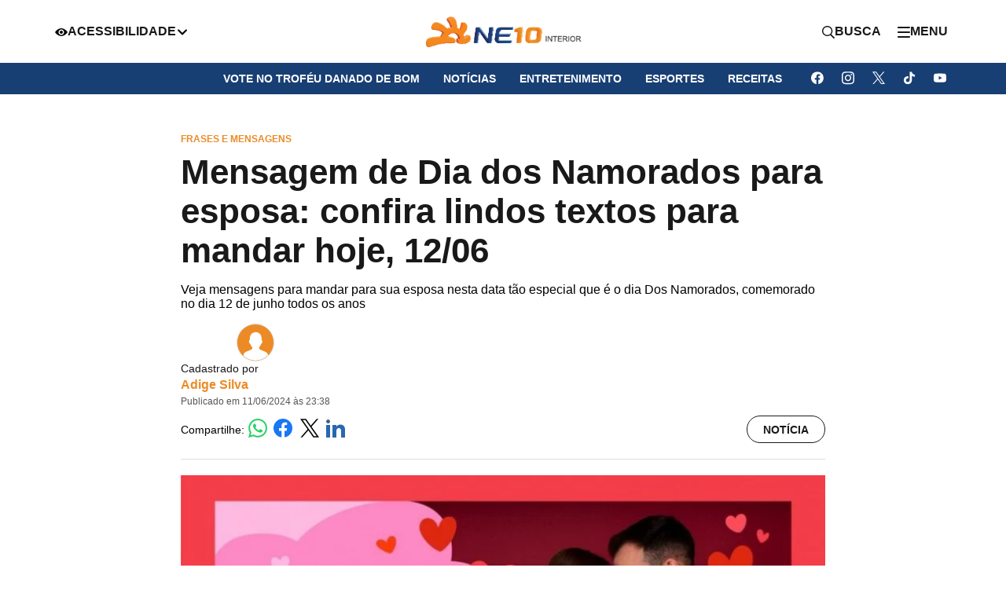

--- FILE ---
content_type: text/html; charset=utf-8
request_url: https://interior.ne10.uol.com.br/entretenimento/2024/06/11/mensagem-de-dia-dos-namorados-para-esposa-confira-lindos-textos-para-mandar-hoje-12-06.html
body_size: 9158
content:
<!DOCTYPE html>
<html lang="pt-BR">
    <head>
        <!-- <title>Mensagem de Dia dos Namorados para esposa: confira lindos textos para mandar hoje, 12/06</title> -->
        <title>Mensagem de Dia dos Namorados para esposa: confira lindos textos para mandar hoje, 12/06</title>

        <link id="url-images" rel="url-images" href="https://imagens.ne10.uol.com.br/template-unificado" data-url="https://imagens.ne10.uol.com.br/template-unificado">
        <link id="url-style-scripts" rel="url-style-scripts" href="https://sjcc.ne10.uol.com.br/template-unificado" data-url="https://imagens.ne10.uol.com.br/template-unificado">
        <link id="portal-url" rel="portal-url" title="Interior" href="https://interior.ne10.uol.com.br">
        <link id="logo-site" rel="logo" title="Interior" type="image/png" href="https://imagens.ne10.uol.com.br/template-unificado/images/ne10-interior/logo/logo.webp">
        <link id="general-json" href="https://sjcc.ne10.uol.com.br/servicos/json/unificado/ne10-interior.json" data-portal="ne10-interior" data-slug="entretenimento" data-podcasts="Entretenimento">
        <link id="see-more" href="https://interior.ne10.uol.com.br/related/frases MENSAGENS Mensagens de Dia dos Namorados/?matia=15721863">
        
        <!-- favicon -->
        <link rel="shortcut icon" href="https://imagens.ne10.uol.com.br/template-unificado/images/ne10-interior/favicon/favicon.ico" type="image/x-icon">
        <link rel="icon" href="https://imagens.ne10.uol.com.br/template-unificado/images/ne10-interior/favicon/favicon.ico" type="image/x-icon">
        <link rel="apple-touch-icon" sizes="57x57" href="https://imagens.ne10.uol.com.br/template-unificado/images/ne10-interior/favicon/apple-icon-57x57.png">
        <link rel="apple-touch-icon" sizes="60x60" href="https://imagens.ne10.uol.com.br/template-unificado/images/ne10-interior/favicon/apple-icon-60x60.png">
        <link rel="apple-touch-icon" sizes="72x72" href="https://imagens.ne10.uol.com.br/template-unificado/images/ne10-interior/favicon/apple-icon-72x72.png">
        <link rel="apple-touch-icon" sizes="76x76" href="https://imagens.ne10.uol.com.br/template-unificado/images/ne10-interior/favicon/apple-icon-76x76.png">
        <link rel="apple-touch-icon" sizes="114x114" href="https://imagens.ne10.uol.com.br/template-unificado/images/ne10-interior/favicon/apple-icon-114x114.png">
        <link rel="apple-touch-icon" sizes="120x120" href="https://imagens.ne10.uol.com.br/template-unificado/images/ne10-interior/favicon/apple-icon-120x120.png">
        <link rel="apple-touch-icon" sizes="144x144" href="https://imagens.ne10.uol.com.br/template-unificado/images/ne10-interior/favicon/apple-icon-144x144.png">
        <link rel="apple-touch-icon" sizes="152x152" href="https://imagens.ne10.uol.com.br/template-unificado/images/ne10-interior/favicon/apple-icon-152x152.png">
        <link rel="apple-touch-icon" sizes="180x180" href="https://imagens.ne10.uol.com.br/template-unificado/images/ne10-interior/favicon/apple-icon-180x180.png">
        <link rel="icon" type="image/png" sizes="192x192" href="https://imagens.ne10.uol.com.br/template-unificado/images/ne10-interior/favicon/android-icon-192x192.png">
        <link rel="icon" type="image/png" sizes="32x32" href="https://imagens.ne10.uol.com.br/template-unificado/images/ne10-interior/favicon/favicon-32x32.png">
        <link rel="icon" type="image/png" sizes="96x96" href="https://imagens.ne10.uol.com.br/template-unificado/images/ne10-interior/favicon/favicon-96x96.png">
        <link rel="icon" type="image/png" sizes="16x16" href="https://imagens.ne10.uol.com.br/template-unificado/images/ne10-interior/favicon/favicon-16x16.png">
        <link rel="stylesheet" href="https://sjcc.ne10.uol.com.br/template-unificado/css/portal-ne10-interior.css">

        <!-- Google Fonts -->
        <link rel="preconnect" href="https://fonts.googleapis.com">
        <link rel="preconnect" href="https://fonts.gstatic.com" crossorigin>
        <link href="https://fonts.googleapis.com/css2?family=Roboto:ital,wght@0,100;0,300;0,400;0,500;0,700;0,900;1,100;1,300;1,400;1,500;1,700;1,900&display=optional" rel="stylesheet">

        <link rel="canonical" href="https://interior.ne10.uol.com.br/entretenimento/2024/06/11/mensagem-de-dia-dos-namorados-para-esposa-confira-lindos-textos-para-mandar-hoje-12-06.html" data-matiaid="15721863" />
                <!-- privacytools -->
        <link rel="stylesheet preconnect"  href="https://cdn.privacytools.com.br/public_api/banner/style/mvvp615141.css?t=1">

                <meta charset="UTF-8">
        <meta name="viewport" content="width=device-width, initial-scale=1.0">
        <meta http-equiv="X-UA-Compatible" content="ie=edge">

        <meta name="msapplication-TileImage" content="https://imagens.ne10.uol.com.br/template-unificado/images/ne10-interior/favicon/ms-icon-144x144.png">

        <!-- TWITTER -->
        <meta name="twitter:card" content="summary_large_image">
        <meta name="twitter:site" content="https://interior.ne10.uol.com.br/entretenimento">

        <!-- FACEBOOK -->
                <meta property="og:site_name" content="Interior">
        <meta rel="title-matia" property="og:title" content="Mensagem de Dia dos Namorados para esposa: confira lindos textos para mandar hoje, 12/06">
        <meta property="og:description" content="Veja mensagens para mandar para sua esposa nesta data tão especial que é o dia Dos Namorados, comemorado no dia 12 de junho todos os anos">
        <meta property="og:url" content="https://interior.ne10.uol.com.br/entretenimento/2024/06/11/mensagem-de-dia-dos-namorados-para-esposa-confira-lindos-textos-para-mandar-hoje-12-06.html" />

        <!-- image social embed -->
        <meta property="og:image" content="https://imagens.ne10.uol.com.br/veiculos/_midias/jpg/2024/06/11/615x300/1_modelo_de_postagem_de_midia_social_plana_dia_dos_namorados_23_2149406884-27266844.jpg?20240611233857" />
        <meta property="og:image:width" content="615" />
        <meta property="og:image:height" content="300" />
        <meta property="og:locale" content="pt_BR">
        <meta property="og:type" content="article" />
        <meta property="fb:app_id" content="649835981702614">
        <meta property="fb:pages" content="197325903788355" />
        <meta property="fb:admins" content="jornaldocommercioPE">
        <meta property="article:author" content="Adige Silva">
        <meta property="article:publisher" content="https://www.facebook.com/jornaldocommercioPE/">
        <meta property="article:published_time" content="2024-06-11 23:38:57">

        <!--FACEBOOK NEWS -->
        <meta property="article:opinion" content="" />
        <meta property="article:content_tier" content="metered" />
        <meta property="article:location" content="city:recife,pernambuco" />
        <meta property="article:location" content="county:pernambuco" />
        <meta property="article:location" content="region:brl" />

        <!--NEWS ESPORTS-->
        
        <!-- META TAGS -->
        <meta name="HandheldFriendly" content="True">

        <!-- ARTICLE -->
                    <meta property="article:tag" content="frases">
                    <meta property="article:tag" content="mensagens">
                    <meta property="article:tag" content="mensagens-de-dia-dos-namorados">
        
        <meta property="banner" content="frases, MENSAGENS, Mensagens de Dia dos Namorados">

        <meta name="application-name" content="Interior">
        <meta name="msapplication-TileColor" content="#fff">
        <meta name="theme-color" content="#da291c">

        <!-- GENERALL -->
        <meta name="title" content="Mensagem de Dia dos Namorados para esposa: confira lindos textos para mandar hoje, 12/06">
        <meta name="description" content="Veja mensagens para mandar para sua esposa nesta data t&amp;atilde;o especial que &amp;eacute; o dia Dos Namorados, comemorado no dia 12 de junho todos os anos">
        <meta name="author" content="Adige Silva">
        <meta name="robots" content="max-image-preview:large">
        <meta name="referrer" content="always">

                <!-- Correção embed do Flourish -->
                    <meta name="language" content="pt-br">
                
                    <!-- UOL ADS LIBRARY -->
            <script type="text/javascript">
                (function () {
                    window.universal_variable = window.universal_variable || {};
                    window.universal_variable.dfp = window.universal_variable.dfp || {};
                    window.uolads = window.uolads || [];
                })();
            </script>
                            <script type="lazyscript">
                    ;(function() {
                        var scr = document.createElement("script");
                        scr.async = true;
                        scr.src =  "//tm.jsuol.com.br/uoltm.js?id=sjeunk";
                        var el = document.getElementsByTagName("script")[0];
                            el.parentNode.insertBefore(scr, el);
                    })();
                </script>
            
                

        
        <!-- Google Tag Manager -->
        <script>
            (function(w, d, s, l, i) {
            w[l] = w[l] || [];
            w[l].push({
                'gtm.start': new Date().getTime(),
                event: 'gtm.js'
            });
            var f = d.getElementsByTagName(s)[0],
                j = d.createElement(s),
                dl = l != 'dataLayer' ? '&l=' + l : '';
            j.async = true;
            j.src =
                'https://www.googletagmanager.com/gtm.js?id=' + i + dl;
            f.parentNode.insertBefore(j, f);
            })(window, document, 'script', 'dataLayer', 'GTM-MFCNCR5');
        </script>
        <!-- End Google Tag Manager -->

        <script>
            (function(i, s, o, g, r, a, m) {
              i['GoogleAnalyticsObject'] = r;
              i[r] = i[r] || function() {
                (i[r].q = i[r].q || []).push(arguments)
              }, i[r].l = 1 * new Date();
              a = s.createElement(o),
                m = s.getElementsByTagName(o)[0];
              a.async = 1;
              a.src = g;
              m.parentNode.insertBefore(a, m)
            })(window, document, 'script', '//www.google-analytics.com/analytics.js', 'ga');

            ga('create', 'UA-111653872-1', 'auto');
        </script>
    </head>

    <script type="application/ld+json">
    {
        "@context": "https://schema.org",
        "@type": "ReportageNewsArticle",
        "articleSection": "Entretenimento",
        "mainEntityOfPage": "https://interior.ne10.uol.com.br/entretenimento/2024/06/11/mensagem-de-dia-dos-namorados-para-esposa-confira-lindos-textos-para-mandar-hoje-12-06.html",
        "headline": "Mensagem de Dia dos Namorados para esposa: confira lindos textos para mandar hoje, 12/06",
        "description": "Veja mensagens para mandar para sua esposa nesta data t&amp;atilde;o especial que &amp;eacute; o dia Dos Namorados, comemorad...", 
        "keywords": ["frases", "MENSAGENS", "Mensagens de Dia dos Namorados"],
        "datePublished": "2024-06-11T23:38:57Z",
                    "dateModified": "2024-06-11T23:38:57Z",
                "publishingPrinciples": "https://interior.ne10.uol.com.br/entretenimento/2024/06/11/mensagem-de-dia-dos-namorados-para-esposa-confira-lindos-textos-para-mandar-hoje-12-06.html",
        "locationCreated": "",
        "backstory":"",
        "url": "https://interior.ne10.uol.com.br/entretenimento/2024/06/11/mensagem-de-dia-dos-namorados-para-esposa-confira-lindos-textos-para-mandar-hoje-12-06.html",      
        "image": {
        "@type": "ImageObject",
        "url": "https://imagens.ne10.uol.com.br/veiculos/_midias/jpg/2024/06/11/modelo_de_postagem_de_midia_social_plana_dia_dos_namorados_23_2149406884-27266844.jpg?20240611233857",
        "width": "1920",
        "height": "1203"
        },
        "publisher": {
        "@type": "NewsMediaOrganization",
        "name": "Jornal do Commercio",
        "url": "https://interior.ne10.uol.com.br",
            "logo": {
                "@type": "ImageObject",
                "url": "https://imagens.ne10.uol.com.br/template-unificado/images/ne10-interior/favicon/android-icon-192x192.png",
                "width": "192",
                "height": "192"
            }
        },

        "correction" :{
            "@type": "CorrectionComment",
            "text":"",
            "datePublished":""
        },

        "author": {
            "@type": "Person",
            "name": "Adige Silva",
            "sameAS":"https://interior.ne10.uol.com.br/autor/adige-silva"
        }
             
    }
</script>

<!-- BreadcrumbList -->
<script type="application/ld+json">
    {
        "@context": "https://schema.org",
        "@type": "BreadcrumbList",
        "itemListElement": [{
        "@type": "ListItem",
        "position": 1,
        "name": "Interior",
        "item": "https://interior.ne10.uol.com.br"
        },{
        "@type": "ListItem",
        "position": 2,
        "name": "Entretenimento",
        "item": "https://interior.ne10.uol.com.br/entretenimento"
        },{
        "@type": "ListItem",
        "position": 3,
        "name": "Mensagem de Dia dos Namorados para esposa: confira lindos textos para mandar hoje, 12/06",
        "item": "https://interior.ne10.uol.com.br/entretenimento/2024/06/11/mensagem-de-dia-dos-namorados-para-esposa-confira-lindos-textos-para-mandar-hoje-12-06.html"
        }]
    }
</script>

<!-- Person -->
<script type="application/ld+json">
    {
        "@context": "https://schema.org",
        "@type": "Person",
        "address": {
            "@type": "PostalAddress",
            "addressLocality": "Caruaru",
            "addressRegion": "PE",
            "postalCode": "55026-675",
            "streetAddress": "Avenida José Marques Fontes, 1265 - Indianópolis"
        },
        "email": "mailto:jornalismo@tvjc.com.br",
        "image": "https://interior.ne10.uol.com.br/dist/assets/images/logo/logo-ne10-interior.png",
        "jobTitle": "Jornalismo",
        "name": "Adige Silva",
        "telephone": "(81) 3722-8619",
        "url": "https://interior.ne10.uol.com.br"
    }
</script>    <script type="application/ld+json">
            {
            "@context": "https://schema.org",
            "position":"0",
            "@type": "VideoObject",
            "name": "MENSAGEM: homenagem para o DIA DOS NAMORADOS 2023",
            "description":"Envie esta mensagem para comemorar o Dia dos Namorados da melhor forma: homenageando quem voc&amp;ecirc; ama.

📲 Leia a reportagem completa no site: https://tinyurl.com/mensagem-dia-dos-namorados

📲 Compartilhe esse v&amp;iacute;deo:
https://youtu.be/ScxXWWNGQ7M

🎥 Edi&amp;ccedil;&amp;atilde;o de V&amp;iacute;deo: Victoria Gama

#diadosnamorados #mensagem #amor #wg #TV74829025JC2022

________________________

🔴🔴 Voc&amp;ecirc; pode gostar desses v&amp;iacute;deos tamb&amp;eacute;m: 🔴🔴

▶ MENSAGEM DIA DOS NAMORADOS 2023: envie para seu amor
https://youtu.be/M6dvEQrzymA

▶ MENSAGEM: homenagem para o DIA DOS NAMORADOS 2023
https://youtu.be/ScxXWWNGQ7M

________________________

QUER MAIS REPORTAGENS?

💻 Voc&amp;ecirc; encontra muito mais not&amp;iacute;cias e conte&amp;uacute;do em JC Online: JC - Not&amp;iacute;cias, entretenimento, esportes e v&amp;iacute;deos sobre Pernambuco, o Brasil e o mundo

________________________

SOBRE O CANAL

Not&amp;iacute;cias sobre Pol&amp;iacute;tica, ECONOMIA, Sa&amp;uacute;de, BENEF&amp;Iacute;CIOS SOCIAIS, FUTEBOL e times como N&amp;aacute;utico, Sport e Santa Cruz, cena cultural de Pernambuco, do Brasil e do mundo, entre v&amp;aacute;rios outros temas. Jornalismo de qualidade em tempo real.

👉 INSCREVA-SE NO CANAL E FIQUE POR DENTRO DAS PRINCIPAIS NOT&amp;Iacute;CIAS DO BRASIL E DO MUNDO: https://www.youtube.com/TVJCPE

🔴⬇Conecte-se com o JC:⬇🔴
👉 Twitter: @jc_pe
🔵 Facebook: @jornaldocommercioPE
📲 Instagram: @jc_pe

Obrigado por assistir,
Equipe JC Play.",
            "thumbnailUrl": ["https:\/\/i.ytimg.com\/vi\/ScxXWWNGQ7M\/default.jpg","https:\/\/i.ytimg.com\/vi\/ScxXWWNGQ7M\/mqdefault.jpg","https:\/\/i.ytimg.com\/vi\/ScxXWWNGQ7M\/hqdefault.jpg","https:\/\/i.ytimg.com\/vi\/ScxXWWNGQ7M\/sddefault.jpg","https:\/\/i.ytimg.com\/vi\/ScxXWWNGQ7M\/maxresdefault.jpg"],
            "uploadDate": "2023-06-11T18:42:13Z",
                            "duration": "PT44S",  
                        "embedUrl": "https://www.youtube.com/embed/ScxXWWNGQ7M",
            "interactionStatistic": {
                "@type": "InteractionCounter",
                "interactionType": { "@type": "WatchAction" },  
                "userInteractionCount":"3053"
            },
            "regionsAllowed": "BR"
            }
        </script> 
    


    
    
    
    <body id="ne10-interior" data-url="https://sjcc.ne10.uol.com.br/template-unificado">
                <div id="progress-bar"></div>
        <!-- Google Tag Manager (noscript) -->
        <noscript><iframe src="https://www.googletagmanager.com/ns.html?id=GTM-MFCNCR5" height="0" width="0" style="display:none;visibility:hidden"></iframe></noscript>
        <!-- End Google Tag Manager (noscript) -->
                                    <header id="header" data-site="null"></header>
                            <!-- Header de blogs e colunas -->
                <!-- Main -->
        <main>
             <!-- Content-->
                 <section id="content">
    <!-- article-news-->
    <article>
                    <!-- article-header -->
            <div class="article-header">
    <!-- news-info -->
    <span class="hat">Frases e mensagens</span>
    <h1 class="article-title">Mensagem de Dia dos Namorados para esposa: confira lindos textos para mandar hoje, 12/06</h1>
    <p>Veja mensagens para mandar para sua esposa nesta data tão especial que é o dia Dos Namorados, comemorado no dia 12 de junho todos os anos</p>

    <!-- author-article -->
    <div class="author-signature">
        <!-- author-info -->
        <div class="author-info">
                            <img width="50" height="50" class="author-image"
                    src="https://imagens.ne10.uol.com.br/template-unificado/images/author.svg"
                    alt="Imagem do autor">
                        <div class="author-text">
                <span class="title-author">Cadastrado por</span>
                <p>
                                            <a href="/autor/adige-silva/"
                            class="author">Adige Silva</a>
                                    </p>
                <small class="publishinfo">
                    Publicado em 11/06/2024 às 23:38
                    
                </small>
            </div>
        </div>
        <div class="article-utilities">
            <!-- share -->
            <!-- react componente -->
<div class="share-news"></div>            <!-- save-button -->
            <a href="#box-credibilidade" data-tipo="Notícia" class="btn-modal btn btn-outline-black"
                title="Notícia" aria-label="Notícia">
                <i class="type-icon small-icon icon-paper"></i>
                Notícia
            </a>
            <div class="box-modal" id="box-credibilidade" aria-hidden="true">
    <a href="#box-credibilidade" class="btn-fechar btn-modal-fechar"><span class="icon-close">X</span></a>
    <div class="box-modal-content">
        <div class="modal-glossario-content-cat">
            <div class="categoria-noticia cat-noticia">
                <h3>Notícia</h3>
                <p>É o fato ou acontecimento de interesse jornalístico. Pode ser uma informação nova ou recente. Também
                    diz respeito a uma novidade de uma situação já conhecida.</p>
            </div>
            <div class="categoria-noticia cat-artigo">
                <h3>Artigo</h3>
                <p>Texto predominantemente opinativo. Expressa a visão do autor, mas não necessariamente a opinião do
                    jornal. Pode ser escrito por jornalistas ou especialistas de áreas diversas.</p>
            </div>
            <div class="categoria-noticia cat-investigativa">
                <h3>Investigativa</h3>
                <p>Reportagem que traz à tona fatos ou episódios desconhecidos, com forte teor de denúncia. Exige
                    técnicas e recursos específicos.</p>
            </div>
            <div class="categoria-noticia cat-content-commerce">
                <h3>Content Commerce</h3>
                <p>Conteúdo editorial que oferece ao leitor ambiente de compras.</p>
            </div>
            <div class="categoria-noticia cat-analise">
                <h3>Análise</h3>
                <p>É a interpretação da notícia, levando em consideração informações que vão além dos fatos narrados.
                    Faz uso de dados, traz desdobramentos e projeções de cenário, assim como contextos passados.</p>
            </div>
            <div class="categoria-noticia cat-editorial">
                <h3>Editorial</h3>
                <p>Texto analítico que traduz a posição oficial do veículo em relação aos fatos abordados.</p>
            </div>
            <div class="categoria-noticia cat-patrocinada">
                <h3>Patrocinada</h3>
                <p>É a matéria institucional, que aborda assunto de interesse da empresa que patrocina a reportagem.</p>
            </div>
            <div class="categoria-noticia cat-checagem-de-fatos">
                <h3>Checagem de fatos</h3>
                <p>Conteúdo que faz a verificação da veracidade e da autencidade de uma informação ou fato divulgado.
                </p>
            </div>
            <div class="categoria-noticia cat-contexto">
                <h3>Contexto</h3>
                <p>É a matéria que traz subsídios, dados históricos e informações relevantes para ajudar a entender um
                    fato ou notícia.</p>
            </div>
            <div class="categoria-noticia cat-especial">
                <h3>Especial</h3>
                <p> Reportagem de fôlego, que aborda, de forma aprofundada, vários aspectos e desdobramentos de um
                    determinado assunto. Traz dados, estatísticas, contexto histórico, além de histórias de personagens
                    que são afetados ou têm relação direta com o tema abordado.</p>
            </div>
            <div class="categoria-noticia cat-entrevista">
                <h3>Entrevista</h3>
                <p> Abordagem sobre determinado assunto, em que o tema é apresentado em formato de perguntas e
                    respostas. Outra forma de publicar a entrevista é por meio de tópicos, com a resposta do
                    entrevistado reproduzida entre aspas.</p>
            </div>
            <div class="categoria-noticia cat-critica">
                <h3>Crítica</h3>
                <p> Texto com análise detalhada e de caráter opinativo a respeito de produtos, serviços e produções
                    artísticas, nas mais diversas áreas, como literatura, música, cinema e artes visuais.</p>
            </div>
        </div><!-- content-cat -->
    </div>
</div>

            
        </div>
    </div>
</div>
 
            <!-- featured image -->
            <!-- Imagem destaque -->
            <figure class="featured-image skeleton-box">
            <picture>
                <source media="(min-width: 769px)" srcset="https://imagens.ne10.uol.com.br/veiculos/_midias/jpg/2024/06/11/806x444/1_modelo_de_postagem_de_midia_social_plana_dia_dos_namorados_23_2149406884-27266844.jpg?20240611233857">
                <img src="https://imagens.ne10.uol.com.br/veiculos/_midias/jpg/2024/06/11/597x330/1_modelo_de_postagem_de_midia_social_plana_dia_dos_namorados_23_2149406884-27266844.jpg?20240611233857" width="1920" height="1203" alt="Imagem ilustrativa para mensagem de Dia dos Namorados 2024" sizes="100vw">
            </picture>
            <figcaption>Imagem ilustrativa para mensagem de Dia dos Namorados 2024 - <strong>Freepik</strong></figcaption>
        </figure>
    
    <!-- Youtube -->
        <!-- Uol + -->
    
    <div>
                    <div class="wrap-ads">
        <div id="banner-970x250-1-desktop" class="skeleton-box"></div>
    </div>
    <script>
        if (window.matchMedia("(min-width:992px)").matches) {
            document.querySelector('#banner-970x250-1-desktop').innerHTML = '<div id="banner-970x250-1" class="ads ads-billboard text-center"></div>';
            window.uolads.push({ id: "banner-970x250-1" });
        }
    </script>
            <div id="banner-300x250-1-mobile" class="skeleton-box"></div>
    <script>
        if (window.matchMedia("(max-width:991px)").matches) {
            document.querySelector('#banner-300x250-1-mobile').innerHTML = '<div id="banner-300x250-1" class="ads ads-retangular text-center"></div>';
            window.uolads.push({ id: "banner-300x250-1" });
        }
    </script>
            </div>
 
                        <!-- content news -->
        <div class="content-news">
                    <p class="texto"> </p>
                                                                                    
<p class="texto">O <strong>Dia dos Namorados</strong> está no ar! É a data perfeita para celebrar o <strong>amor</strong> verdadeiro e incondicional que você sente por sua esposa. Mais do que um presente material, neste dia especial, o que realmente importa são as palavras sinceras e emocionantes que expressam a profundidade dos seus sentimentos.</p>
                                                                                    
<p class="texto">Para te ajudar a declarar seu amor à sua esposa de maneira única e inesquecível, preparamos uma seleção de lindas mensagens que farão o coração dela transbordar de alegria:</p>
                                                                                    
<p class="texto"><div class="alsoread">
      <span class="leia-mais-title">Leia Também</span>
      <ul class="list-alsoread">
	    				<li>
                                              		         <img src="https://imagens.ne10.uol.com.br/veiculos/_midias/webp/2024/06/06/120x80/1_jovem_casal_tirando_fotos_23_2148878288-27247744.webp?20240608093548" width="826" height="464" alt="Amor "/>
                                                                                            <a class="link" href="https://interior.ne10.uol.com.br/entretenimento/2024/06/11/mensagem-dia-dos-namorados-2024-confira-letras-de-musicas-para-enviar-para-o-seu-amor.html">Mensagem Dia dos Namorados 2024: confira letras de músicas para enviar para o seu amor  </a>
                                      </li>
	          </ul>
</div></p>
                                                                                                <div id="banner-300x250-4-mobile" class="skeleton-box"></div>
    <script>
        if (window.matchMedia("(max-width:991px)").matches) {
            document.querySelector('#banner-300x250-4-mobile').innerHTML = '<div id="banner-300x250-4" class="ads ads-retangular text-center"></div>';
            window.uolads.push({ id: "banner-300x250-4" });
        }
    </script>
                                        <div id="banner-300x250-4-desktop" class="skeleton-box"></div> 
    <script>
        if (window.matchMedia("(min-width:992px)").matches) {
            document.querySelector('#banner-300x250-4-desktop').innerHTML = '<div id="banner-300x250-4" class="ads ads-retangular text-center"></div>';
            window.uolads.push({ id: "banner-300x250-4" });
        }
    </script>
                                                                    
<h2>1. Mensagens Românticas e Clássicas:</h2>
<p class="texto"><em>Meu amor por você é como o sol: nasce todos os dias, mais forte e radiante do que nunca. Em seus olhos, encontro o universo inteiro. Você é meu porto seguro, meu lar e meu amor eterno. Te amo mais do que as palavras podem expressar. Você é a razão da minha felicidade e a melodia que embala meu coração.</em></p>
                                                                                    
<p class="texto"><em>Com você ao meu lado, sinto que posso conquistar o mundo. Você é minha força, minha inspiração e meu tudo. Cada momento com você é um presente precioso. Te amo por me fazer sorrir, por me fazer acreditar no amor e por me completar de todas as formas.</em></p>
                                                                                    
<h2>2. Mensagens Criativas e Personalizadas:</h2>
<p class="texto"><em>Lembra daquele dia em que nos conhecemos? Foi como se o mundo girasse em torno de nós dois. Desde então, meu amor por você só cresce a cada dia. Você é a peça que faltava no meu quebra-cabeça. Com você ao meu lado, tudo se encaixa perfeitamente.</em></p>
                                                                                    
<p class="texto"><em>Te amo por ser a pessoa mais incrível que eu já conheci. Você é inteligente, engraçada, carinhosa e me faz sentir a pessoa mais especial do mundo. Obrigado por me fazer rir, por me apoiar nos momentos difíceis e por me amar incondicionalmente. Você é o meu melhor amigo, meu confidente e o amor da minha vida." </em></p>
                                                                                                <div class="ads">
    <div id="uolpd-video-inarticle">
    </div>
</div>
                                        <div class="whatsapp-wrapper">
    <a class="noticias-whatsapp" href="https://whatsapp.com/channel/0029Va35CbXAO7RLKrDgJK1u" target="_blank">Chama no Zap 👋🏻 Receba notícias na palma da sua mão. <br> <span>Clique aqui e entre agora mesmo no nosso canal exclusivo do WhatsApp</span> </a>
</div>                                                                    
<p class="texto"><em>Com você, aprendi o verdadeiro significado do amor. Você me ensinou a amar e ser amada, a sonhar alto e a acreditar no poder dos sentimentos.</em></p>
                                                                                    
<h2>3. Mensagens com Toques de Humor:</h2>
<p class="texto"><em>Você é tão linda que até me faz esquecer as palavras. Mas não se preocupe, meu amor por você é tão grande que não cabe em nenhum dicionário! Com você ao meu lado, a vida é uma aventura sem fim. Cheia de risadas, surpresas e muito amor. </em></p>
                                                                                    
<p class="texto"><em>Você é a minha pizza favorita: deliciosa, quentinha e perfeita para qualquer ocasiãoTe amo mais do que café com chocolate. E isso quer dizer muito! Com você, até o dia mais cinza se torna colorido. Você é a minha luz, meu sorriso e a razão da minha felicidade.</em></p>
                                                                                    
<h2>Dicas Extras para Tornar sua Mensagem Ainda Mais Especial:</h2>
<ul>
<li>Personalize a mensagem com detalhes que só vocês dois entenderão.</li>
<li>Escreva à mão em um cartão bonito ou envie um e-mail caprichado.</li>
<li>Acrescente uma foto especial de vocês juntos.<br /></li>
<li>Faça um vídeo emocionante com fotos e declarações de amor.<br /></li>
<li>Cante uma música romântica para sua esposa.</li>
</ul>
<p class="texto">
            <span class='video-container' id='ScxXWWNGQ7M?si=e15TFea9E_Gjmptw'>
                <script type='lazyscript'>
                    ;(function() {
                        var youtube = document.getElementById('ScxXWWNGQ7M?si=e15TFea9E_Gjmptw');
                        youtube.innerHTML = '<iframe title="YouTube video player" src="https://www.youtube.com/embed/ScxXWWNGQ7M?si=e15TFea9E_Gjmptw" width="560" height="315" frameborder="0" allowfullscreen="allowfullscreen"></iframe>';
                    })();
                </script>
            </span>
            </p>
                                                                        <div id="banner-300x250-5-desktop" class="skeleton-box"></div> 
    <script>
        if (window.matchMedia("(min-width:992px)").matches) {
            document.querySelector('#banner-300x250-5-desktop').innerHTML = '<div id="banner-300x250-5" class="ads ads-retangular text-center"></div>';
            window.uolads.push({ id: "banner-300x250-5" });
        }
    </script>
                    <div id="banner-300x250-5-mobile" class="skeleton-box"></div>
    <script>
        if (window.matchMedia("(max-width:991px)").matches) {
            document.querySelector('#banner-300x250-5-mobile').innerHTML = '<div id="banner-300x250-5" class="ads ads-retangular text-center"></div>';
            window.uolads.push({ id: "banner-300x250-5" });
        }
    </script>
                                                                    </p>
                                                                            </div> 
        <!-- citations -->
         
        <!-- correction -->
                <!-- backstage --> 
         
        <!-- carousel-gallery -->
         
        <!-- booms -->
         
        <!-- news information health  -->
             
                            
                                        
                                        
                            <!-- share -->
        <!-- react componente -->
<div class="share-news"></div> 
    </article>
</section>
 <!-- Main content -->
    <section id="section-tags">
    <h2 class="title-section"><span>Tags</span></h2>
    <ul>
                    <li><a href="/tags/frases/">frases</a></li>
                    <li><a href="/tags/mensagens/">MENSAGENS</a></li>
                    <li><a href="/tags/mensagens-de-dia-dos-namorados/">Mensagens de Dia dos Namorados</a></li>
            </ul>
</section>
 <!-- Tags -->
            <section id="section-author">
    <h2 class="title-section"><span>Autor</span></h2>
    <ul>
                    <li>
                <!-- author image -->
                <figure>
                    <a href="/autor/adige-silva/">
                        <img height="130" width="130" src="https://imagens.ne10.uol.com.br/template-unificado/images/author.svg" alt="Imagem do autor">
                    </a>
                </figure>
                <!-- author info -->
                <div class="author-info">
                    <small class="published-by">Publicado por</small>
                    <h2 class="author-name"><a href="/autor/adige-silva/">Adige Silva</a></h2>
                                            <a href="mailto:ajunior@jc.com.br" class="author-email">ajunior@jc.com.br</a>
                                                                <!-- more info -->
                        <input type="checkbox" id="toggle-more-info" class="toggle-checkbox-author">
                        <label for="toggle-more-info" class="more-author-info-toggle">Mais informações</label>
                        <div class="more-author-info-container">
                                                            <strong>Sobre</strong>
                                <p>Repórter do JC</p>
                                                                                        <strong>Localidade:</strong>
                                <span>Recife</span>
                                                                                        <strong>Telefone:</strong>
                                <span>8134136187</span>
                                                                                        <strong>Cargo:</strong>
                                <span>repórter</span>
                                                                                        <strong>Curso</strong>
                                <span>Treinamento do Facebook sobre mídias digitais, Recife, 2019</span>
                                                        <!-- social network -->
                                                    </div>
                                    </div>
            </li>
            </ul> 
    <div id="bloco-native-rodape" class="mb-5 ads d-inline-block" style="width: 100%; text-align:center;"></div>
</section>

 <!-- Author -->
                <section id="see-too" class="skeleton-box"></section> <!-- See Too -->
 <!-- See Too -->
                <section id="webstories" class="skeleton-box"></section>

 <!-- Webstory -->
            </main>
        <!-- Header - React Component -->
                    <footer id="footer"></footer>
                <!-- ORGANIZATION -->
<script src="https://sjcc.ne10.uol.com.br/template-unificado/js/portal-ne10-interior.js?1234" defer></script>
<script src="https://sjcc.ne10.uol.com.br/template-unificado/js/lazyscript.js"></script>

    <!-- privacytools -->
    <script type="lazyscript" async src="https://cdn.privacytools.com.br/public_api/banner/script/bottom/mvvp615141.js?t=1"></script>
    </body>
</html>
<!-- TEMPLATE UNIFICADO --><!-- 11/06/2024 23:39:04 --><!-- PORTAL:FINISH --><!-- fivenews -->


--- FILE ---
content_type: image/svg+xml
request_url: https://imagens.ne10.uol.com.br/template-unificado/images/author.svg
body_size: 362
content:
<svg xmlns="http://www.w3.org/2000/svg" xmlns:xlink="http://www.w3.org/1999/xlink" width="49" height="49" viewBox="0 0 49 49">
  <defs>
    <clipPath id="clip-path">
      <rect id="Retângulo_2815" data-name="Retângulo 2815" width="49" height="49" rx="24.5" fill="#da291c"/>
    </clipPath>
  </defs>
  <g id="Grupo_de_máscara_55" data-name="Grupo de máscara 55" clip-path="url(#clip-path)">
    <path id="União_4" data-name="União 4" d="M0,38.739V31.755q0-.07,0-.146v-.187l.007,0A6.958,6.958,0,0,1,.644,29c.948-2.131,5.576-3.542,8.65-4.866s2.751-2.128,2.861-3.226c.014-.135.023-.277.03-.423a9.071,9.071,0,0,1-2.536-3.645l-.011-.028-.024-.06c-.119-.316-.225-.644-.315-.978a1.891,1.891,0,0,1-1.31-1.587,3.117,3.117,0,0,1-.412-1.753c.1-1.033.535-1.5,1.017-1.683,0-.056,0-.109,0-.161A25.766,25.766,0,0,1,8.957,6.25a7.31,7.31,0,0,1,2.9-4.767,8.537,8.537,0,0,1,9.615,0,7.415,7.415,0,0,1,2.672,3.764,7.213,7.213,0,0,1,.23,1,25.782,25.782,0,0,1,.364,4.344c0,.057,0,.114,0,.175a1.787,1.787,0,0,1,.982,1.669,3.119,3.119,0,0,1-.412,1.754,1.915,1.915,0,0,1-1.273,1.58c-.089.332-.194.659-.312.972l-.037.1a9.1,9.1,0,0,1-2.477,3.6c.006.164.016.324.031.475.111,1.1-.31,1.9,2.765,3.226s7.7,2.734,8.65,4.866a6.515,6.515,0,0,1,.642,2.749l.237,3.916-2.125,1.417s-1.652,1.417-2.046,1.652-2.075,1.576-2.075,1.576-6.975,3.7-7.527,3.7S0,38.739,0,38.739Z" transform="translate(8.211 10.591)" fill="#fff"/>
  </g>
</svg>
